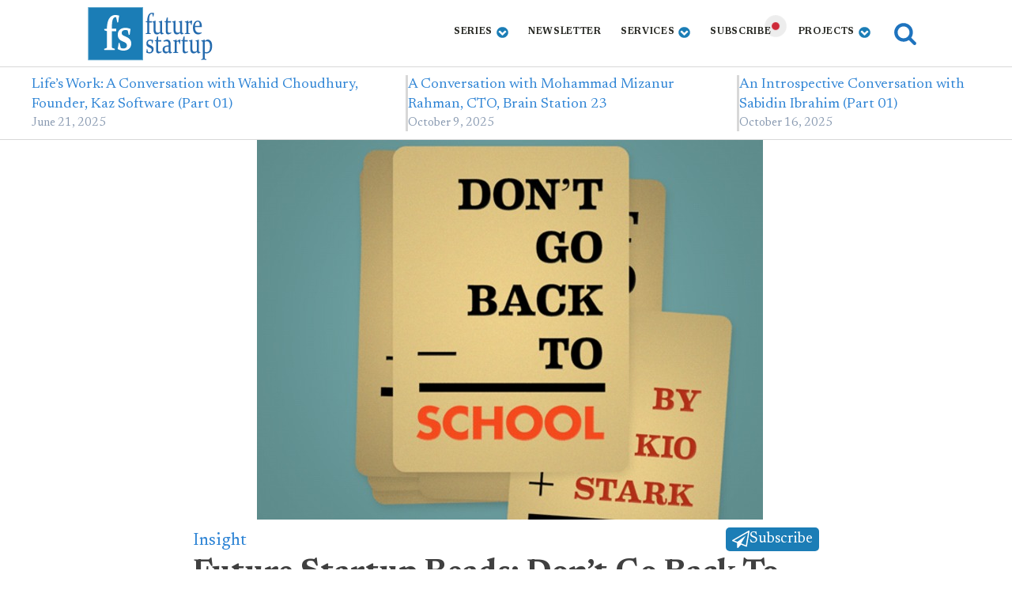

--- FILE ---
content_type: text/css
request_url: https://futurestartup.com/wp-content/uploads/oxygen/css/45339.css?cache=1723728072&ver=6.9
body_size: 225
content:
#section-118-33797 > .ct-section-inner-wrap{padding-top:0;padding-bottom:75px;display:flex;flex-direction:column;align-items:center}#section-118-33797{display:block}#section-118-33797{text-align:center}@media (max-width:767px){#section-118-33797 > .ct-section-inner-wrap{padding-bottom:20px}}@media (max-width:479px){#section-118-33797 > .ct-section-inner-wrap{padding-top:75px;padding-right:10px;padding-bottom:75px;padding-left:10px}}#div_block-119-33797{width:75%;background-color:#ffffff;padding-top:0px;padding-left:24px;padding-right:24px;margin-top:-60px;text-align:left;align-items:center;padding-bottom:0px}@media (max-width:1120px){#div_block-119-33797{width:85%}}@media (max-width:991px){#div_block-119-33797{width:90%}}@media (max-width:767px){#div_block-119-33797{width:95%;margin-bottom:80px}}@media (max-width:479px){#div_block-119-33797{width:100%;margin-bottom:10px;padding-left:15px;padding-right:15px;margin-top:0px}}